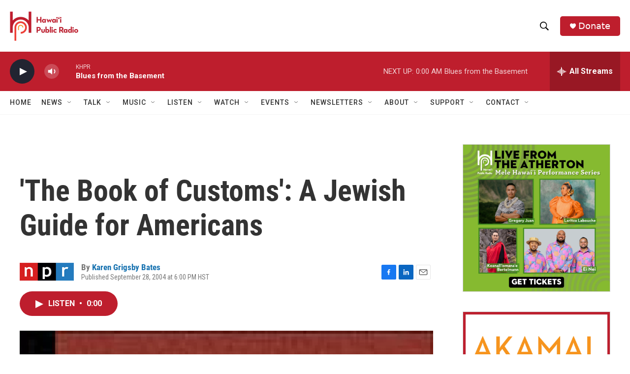

--- FILE ---
content_type: text/html; charset=utf-8
request_url: https://www.google.com/recaptcha/api2/aframe
body_size: 268
content:
<!DOCTYPE HTML><html><head><meta http-equiv="content-type" content="text/html; charset=UTF-8"></head><body><script nonce="lBGjr9DMNSYgK21m5urYJw">/** Anti-fraud and anti-abuse applications only. See google.com/recaptcha */ try{var clients={'sodar':'https://pagead2.googlesyndication.com/pagead/sodar?'};window.addEventListener("message",function(a){try{if(a.source===window.parent){var b=JSON.parse(a.data);var c=clients[b['id']];if(c){var d=document.createElement('img');d.src=c+b['params']+'&rc='+(localStorage.getItem("rc::a")?sessionStorage.getItem("rc::b"):"");window.document.body.appendChild(d);sessionStorage.setItem("rc::e",parseInt(sessionStorage.getItem("rc::e")||0)+1);localStorage.setItem("rc::h",'1768724352002');}}}catch(b){}});window.parent.postMessage("_grecaptcha_ready", "*");}catch(b){}</script></body></html>